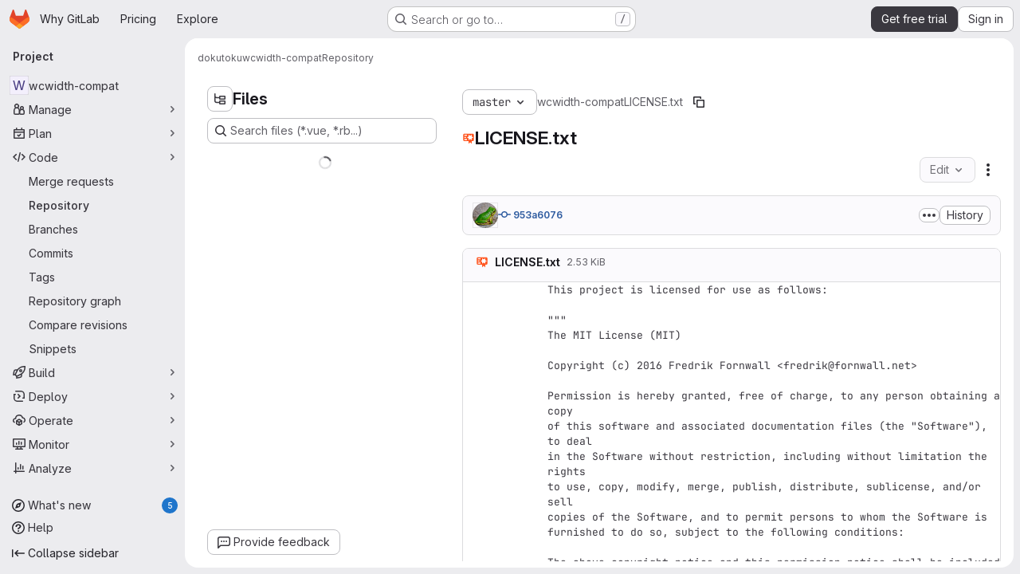

--- FILE ---
content_type: text/html; charset=utf-8
request_url: https://gitlab.com/dokutoku/wcwidth-compat/-/blob/master/LICENSE.txt
body_size: 8973
content:






<!DOCTYPE html>
<html class="gl-system ui-neutral with-top-bar with-header application-chrome page-with-panels with-gl-container-queries " lang="en">
<head prefix="og: http://ogp.me/ns#">
<meta charset="utf-8">
<meta content="IE=edge" http-equiv="X-UA-Compatible">
<meta content="width=device-width, initial-scale=1" name="viewport">
<title>LICENSE.txt · master · dokutoku / wcwidth-compat · GitLab</title>
<script nonce="cb/bK9z4wXaW+F7j7FCdgA==">
//<![CDATA[
window.gon={};gon.math_rendering_limits_enabled=true;gon.features={"allowIframesInMarkdown":false,"inlineBlame":false,"repositoryFileTreeBrowser":true,"blobEditRefactor":false,"repositoryLockInformation":false,"convertToGlCiFlowRegistry":true};gon.licensed_features={"remoteDevelopment":true};
//]]>
</script>

<script nonce="cb/bK9z4wXaW+F7j7FCdgA==">
//<![CDATA[
const root = document.documentElement;
if (window.matchMedia('(prefers-color-scheme: dark)').matches) {
  root.classList.add('gl-dark');
}

window.matchMedia('(prefers-color-scheme: dark)').addEventListener('change', (e) => {
  if (e.matches) {
    root.classList.add('gl-dark');
  } else {
    root.classList.remove('gl-dark');
  }
});

//]]>
</script>
<script nonce="cb/bK9z4wXaW+F7j7FCdgA==">
//<![CDATA[
var gl = window.gl || {};
gl.startup_calls = {"":{}};
gl.startup_graphql_calls = [{"query":"# @feature_category: source_code_management\nquery getBlobInfo(\n  $projectPath: ID!\n  $filePath: [String!]!\n  $ref: String!\n  $refType: RefType\n  $shouldFetchRawText: Boolean!\n) {\n  project(fullPath: $projectPath) {\n    __typename\n    id\n    repository {\n      __typename\n      empty\n      blobs(paths: $filePath, ref: $ref, refType: $refType) {\n        __typename\n        nodes {\n          __typename\n          id\n          webPath\n          name\n          size\n          rawSize\n          rawTextBlob @include(if: $shouldFetchRawText)\n          fileType\n          language\n          path\n          blamePath\n          editBlobPath\n          gitpodBlobUrl\n          ideEditPath\n          forkAndEditPath\n          ideForkAndEditPath\n          codeNavigationPath\n          projectBlobPathRoot\n          forkAndViewPath\n          environmentFormattedExternalUrl\n          environmentExternalUrlForRouteMap\n          canModifyBlob\n          canModifyBlobWithWebIde\n          canCurrentUserPushToBranch\n          archived\n          storedExternally\n          externalStorage\n          externalStorageUrl\n          rawPath\n          replacePath\n          pipelineEditorPath\n          simpleViewer {\n            fileType\n            tooLarge\n            type\n            renderError\n          }\n          richViewer {\n            fileType\n            tooLarge\n            type\n            renderError\n          }\n        }\n      }\n    }\n  }\n}\n","variables":{"projectPath":"dokutoku/wcwidth-compat","ref":"master","refType":null,"filePath":"LICENSE.txt","shouldFetchRawText":true}}];

if (gl.startup_calls && window.fetch) {
  Object.keys(gl.startup_calls).forEach(apiCall => {
   gl.startup_calls[apiCall] = {
      fetchCall: fetch(apiCall, {
        // Emulate XHR for Rails AJAX request checks
        headers: {
          'X-Requested-With': 'XMLHttpRequest'
        },
        // fetch won’t send cookies in older browsers, unless you set the credentials init option.
        // We set to `same-origin` which is default value in modern browsers.
        // See https://github.com/whatwg/fetch/pull/585 for more information.
        credentials: 'same-origin'
      })
    };
  });
}
if (gl.startup_graphql_calls && window.fetch) {
  const headers = {"X-CSRF-Token":"eILvYffQD459lLEAB56rO_QNNwej9sS4KMGPDigl441QmpEwUOE7BD-gVIZz3uVqpVnAPZOKWuM2TFR51URhDw","x-gitlab-feature-category":"source_code_management"};
  const url = `https://gitlab.com/api/graphql`

  const opts = {
    method: "POST",
    headers: {
      "Content-Type": "application/json",
      ...headers,
    }
  };

  gl.startup_graphql_calls = gl.startup_graphql_calls.map(call => ({
    ...call,
    fetchCall: fetch(url, {
      ...opts,
      credentials: 'same-origin',
      body: JSON.stringify(call)
    })
  }))
}


//]]>
</script>

<link rel="prefetch" href="/assets/webpack/monaco.2f50fc5f.chunk.js">

<meta content="light dark" name="color-scheme">
<link rel="stylesheet" href="/assets/application-5f4ee7f55c86dd1bd4ac8d56a51fc849572dc13a6673fddd33959d941c86115b.css" media="(prefers-color-scheme: light)" />
<link rel="stylesheet" href="/assets/application_dark-414df22f8d2aff89f08ed2c3f9fd243fdca4e06dee8107c7df6de4f473a8d095.css" media="(prefers-color-scheme: dark)" />
<link rel="stylesheet" href="/assets/page_bundles/tree-d65f05eeb1674c3d28569b91f8f313c5b3196fe935087476670dd762d29a42ab.css" /><link rel="stylesheet" href="/assets/page_bundles/projects-1e46068245452053a00290f44a0ebda348b43ba90e413a07b9d36767e72b79aa.css" /><link rel="stylesheet" href="/assets/page_bundles/commit_description-9e7efe20f0cef17d0606edabfad0418e9eb224aaeaa2dae32c817060fa60abcc.css" /><link rel="stylesheet" href="/assets/page_bundles/work_items-af321897c3b1ae7c1f6f0cb993681211b837df7ec8e5ff59e3795fd08ab83a13.css" /><link rel="stylesheet" href="/assets/page_bundles/notes_shared-8f7a9513332533cc4a53b3be3d16e69570e82bc87b3f8913578eaeb0dce57e21.css" />
<link rel="stylesheet" href="/assets/tailwind_cqs-1a07349c2789c2cc12586fbb2b9c316c030b6d68feffe32cf466e1913df1819e.css" />


<link rel="stylesheet" href="/assets/fonts-deb7ad1d55ca77c0172d8538d53442af63604ff490c74acc2859db295c125bdb.css" />
<link rel="stylesheet" href="/assets/highlight/themes/white-c47e38e4a3eafd97b389c0f8eec06dce295f311cdc1c9e55073ea9406b8fe5b0.css" media="(prefers-color-scheme: light)" />
<link rel="stylesheet" href="/assets/highlight/themes/dark-8796b0549a7cd8fd6d2646619fa5840db4505d7031a76d5441a3cee1d12390d2.css" media="(prefers-color-scheme: dark)" />

<script src="/assets/webpack/runtime.1ae26169.bundle.js" defer="defer" nonce="cb/bK9z4wXaW+F7j7FCdgA=="></script>
<script src="/assets/webpack/main.9723f280.chunk.js" defer="defer" nonce="cb/bK9z4wXaW+F7j7FCdgA=="></script>
<script src="/assets/webpack/tracker.85adcc5f.chunk.js" defer="defer" nonce="cb/bK9z4wXaW+F7j7FCdgA=="></script>
<script src="/assets/webpack/analytics.1f5b93d6.chunk.js" defer="defer" nonce="cb/bK9z4wXaW+F7j7FCdgA=="></script>
<script nonce="cb/bK9z4wXaW+F7j7FCdgA==">
//<![CDATA[
window.snowplowOptions = {"namespace":"gl","hostname":"snowplowprd.trx.gitlab.net","cookieDomain":".gitlab.com","appId":"gitlab","formTracking":true,"linkClickTracking":true};
gl = window.gl || {};
gl.snowplowStandardContext = {"schema":"iglu:com.gitlab/gitlab_standard/jsonschema/1-1-7","data":{"environment":"production","source":"gitlab-rails","correlation_id":"9bfd9f7117df51f9-ATL","extra":{},"user_id":null,"global_user_id":null,"user_type":null,"is_gitlab_team_member":null,"namespace_id":4854306,"ultimate_parent_namespace_id":4854306,"project_id":24936900,"feature_enabled_by_namespace_ids":null,"realm":"saas","deployment_type":".com","context_generated_at":"2026-01-18T11:06:25.076Z"}};
gl.snowplowPseudonymizedPageUrl = "https://gitlab.com/namespace4854306/project24936900/-/blob/:repository_path";
gl.maskedDefaultReferrerUrl = "https://gitlab.com/namespace/project/-/blob/id";
gl.ga4MeasurementId = 'G-ENFH3X7M5Y';
gl.duoEvents = ["ai_question_category","perform_completion_worker","process_gitlab_duo_question","agent_platform_session_created","agent_platform_session_dropped","agent_platform_session_finished","agent_platform_session_resumed","agent_platform_session_started","agent_platform_session_stopped","ai_response_time","ci_repository_xray_artifact_created","cleanup_stuck_agent_platform_session","click_disable_ai_catalog_item_button","click_enable_ai_catalog_item_button","click_purchase_seats_button_group_duo_pro_home_page","code_suggestion_accepted_in_ide","code_suggestion_rejected_in_ide","code_suggestion_shown_in_ide","code_suggestions_connection_details_rate_limit_exceeded","code_suggestions_direct_access_rate_limit_exceeded","code_suggestions_rate_limit_exceeded","create_ai_catalog_item","create_ai_catalog_item_consumer","create_ai_self_hosted_model","default_answer","delete_ai_catalog_item","delete_ai_catalog_item_consumer","delete_ai_self_hosted_model","detected_high_comment_temperature","detected_repeated_high_comment_temperature","dismiss_sast_vulnerability_false_positive_analysis","encounter_duo_code_review_error_during_review","error_answer","excluded_files_from_duo_code_review","execute_llm_method","find_no_issues_duo_code_review_after_review","find_nothing_to_review_duo_code_review_on_mr","finish_duo_workflow_execution","finish_mcp_tool_call","forced_high_temperature_commenting","i_quickactions_q","include_repository_xray_data_into_code_generation_prompt","mention_gitlabduo_in_mr_comment","post_comment_duo_code_review_on_diff","process_gitlab_duo_slash_command","react_thumbs_down_on_duo_code_review_comment","react_thumbs_up_on_duo_code_review_comment","reported_sast_vulnerability_false_positive_analysis","request_ask_help","request_duo_chat_response","request_review_duo_code_review_on_mr_by_author","request_review_duo_code_review_on_mr_by_non_author","requested_comment_temperature","retry_duo_workflow_execution","start_duo_workflow_execution","start_mcp_tool_call","submit_gitlab_duo_question","tokens_per_embedding","tokens_per_user_request_prompt","tokens_per_user_request_response","trigger_ai_catalog_item","trigger_sast_vulnerability_fp_detection_workflow","troubleshoot_job","update_ai_catalog_item","update_ai_catalog_item_consumer","update_ai_self_hosted_model","update_model_selection_feature","update_self_hosted_ai_feature_to_vendored_model","view_ai_catalog_item","view_ai_catalog_item_index","view_ai_catalog_project_managed"];
gl.onlySendDuoEvents = false;


//]]>
</script>
<link rel="preload" href="/assets/application-5f4ee7f55c86dd1bd4ac8d56a51fc849572dc13a6673fddd33959d941c86115b.css" as="style" type="text/css" nonce="azs/UCLdOQT9kWr+7PXUzw==">
<link rel="preload" href="/assets/highlight/themes/white-c47e38e4a3eafd97b389c0f8eec06dce295f311cdc1c9e55073ea9406b8fe5b0.css" as="style" type="text/css" nonce="azs/UCLdOQT9kWr+7PXUzw==">
<link crossorigin="" href="https://snowplowprd.trx.gitlab.net" rel="preconnect">
<link as="font" crossorigin="" href="/assets/gitlab-sans/GitLabSans-9892dc17af892e03de41625c0ee325117a3b8ee4ba6005f3a3eac68510030aed.woff2" rel="preload">
<link as="font" crossorigin="" href="/assets/gitlab-sans/GitLabSans-Italic-f96f17332d67b21ada2dfba5f0c0e1d5801eab99330472057bf18edd93d4ccf7.woff2" rel="preload">
<link as="font" crossorigin="" href="/assets/gitlab-mono/GitLabMono-29c2152dac8739499dd0fe5cd37a486ebcc7d4798c9b6d3aeab65b3172375b05.woff2" rel="preload">
<link as="font" crossorigin="" href="/assets/gitlab-mono/GitLabMono-Italic-af36701a2188df32a9dcea12e0424c380019698d4f76da9ad8ea2fd59432cf83.woff2" rel="preload">
<link rel="preload" href="/assets/fonts-deb7ad1d55ca77c0172d8538d53442af63604ff490c74acc2859db295c125bdb.css" as="style" type="text/css" nonce="azs/UCLdOQT9kWr+7PXUzw==">



<script src="/assets/webpack/sentry.0e34f3b4.chunk.js" defer="defer" nonce="cb/bK9z4wXaW+F7j7FCdgA=="></script>

<script src="/assets/webpack/commons-pages.search.show-super_sidebar.38f249e1.chunk.js" defer="defer" nonce="cb/bK9z4wXaW+F7j7FCdgA=="></script>
<script src="/assets/webpack/super_sidebar.07dc690e.chunk.js" defer="defer" nonce="cb/bK9z4wXaW+F7j7FCdgA=="></script>
<script src="/assets/webpack/commons-pages.groups-pages.groups.achievements-pages.groups.activity-pages.groups.analytics.ci_cd_an-8a40a427.9967ce8c.chunk.js" defer="defer" nonce="cb/bK9z4wXaW+F7j7FCdgA=="></script>
<script src="/assets/webpack/commons-pages.projects-pages.projects.activity-pages.projects.alert_management.details-pages.project-93b287cd.4f9ded23.chunk.js" defer="defer" nonce="cb/bK9z4wXaW+F7j7FCdgA=="></script>
<script src="/assets/webpack/commons-pages.groups.epics.index-pages.groups.epics.new-pages.groups.epics.show-pages.groups.issues--02865ef3.33e364be.chunk.js" defer="defer" nonce="cb/bK9z4wXaW+F7j7FCdgA=="></script>
<script src="/assets/webpack/commons-pages.admin.application_settings.service_accounts-pages.admin.impersonation_tokens-pages.gro-b1fa2591.89493dda.chunk.js" defer="defer" nonce="cb/bK9z4wXaW+F7j7FCdgA=="></script>
<script src="/assets/webpack/467359d4.8ad0411d.chunk.js" defer="defer" nonce="cb/bK9z4wXaW+F7j7FCdgA=="></script>
<script src="/assets/webpack/commons-pages.projects.blob.edit-pages.projects.blob.new-pages.projects.blob.show-pages.projects.get-487ddc08.482be952.chunk.js" defer="defer" nonce="cb/bK9z4wXaW+F7j7FCdgA=="></script>
<script src="/assets/webpack/ea7ea8c3.58ef5d7f.chunk.js" defer="defer" nonce="cb/bK9z4wXaW+F7j7FCdgA=="></script>
<script src="/assets/webpack/commons-pages.projects.blob.show-pages.projects.show-pages.projects.snippets.show-pages.projects.tre-c684fcf6.ae3492ea.chunk.js" defer="defer" nonce="cb/bK9z4wXaW+F7j7FCdgA=="></script>
<script src="/assets/webpack/499d8988.5c5e59a1.chunk.js" defer="defer" nonce="cb/bK9z4wXaW+F7j7FCdgA=="></script>
<script src="/assets/webpack/commons-pages.projects.blob.show-pages.projects.get_started.show-pages.projects.show-pages.projects.tree.show.9f4ed474.chunk.js" defer="defer" nonce="cb/bK9z4wXaW+F7j7FCdgA=="></script>
<script src="/assets/webpack/commons-pages.projects.blob.show-pages.projects.commits.show-pages.projects.show-pages.projects.tree.show.1054e8f0.chunk.js" defer="defer" nonce="cb/bK9z4wXaW+F7j7FCdgA=="></script>
<script src="/assets/webpack/commons-pages.projects.blame.show-pages.projects.blob.show-pages.projects.show-pages.projects.tree.show.8f02f3bd.chunk.js" defer="defer" nonce="cb/bK9z4wXaW+F7j7FCdgA=="></script>
<script src="/assets/webpack/commons-pages.projects.blob.show-pages.projects.show-pages.projects.tree.show.9fb26b8c.chunk.js" defer="defer" nonce="cb/bK9z4wXaW+F7j7FCdgA=="></script>
<script src="/assets/webpack/commons-pages.projects.blob.show-pages.projects.tree.show-treeList.cbb4bf1f.chunk.js" defer="defer" nonce="cb/bK9z4wXaW+F7j7FCdgA=="></script>
<script src="/assets/webpack/pages.projects.blob.show.444810d8.chunk.js" defer="defer" nonce="cb/bK9z4wXaW+F7j7FCdgA=="></script>

<meta content="object" property="og:type">
<meta content="GitLab" property="og:site_name">
<meta content="LICENSE.txt · master · dokutoku / wcwidth-compat · GitLab" property="og:title">
<meta content="wcwidth written in pure D." property="og:description">
<meta content="https://gitlab.com/assets/twitter_card-570ddb06edf56a2312253c5872489847a0f385112ddbcd71ccfa1570febab5d2.jpg" property="og:image">
<meta content="64" property="og:image:width">
<meta content="64" property="og:image:height">
<meta content="https://gitlab.com/dokutoku/wcwidth-compat/-/blob/master/LICENSE.txt" property="og:url">
<meta content="summary" property="twitter:card">
<meta content="LICENSE.txt · master · dokutoku / wcwidth-compat · GitLab" property="twitter:title">
<meta content="wcwidth written in pure D." property="twitter:description">
<meta content="https://gitlab.com/assets/twitter_card-570ddb06edf56a2312253c5872489847a0f385112ddbcd71ccfa1570febab5d2.jpg" property="twitter:image">

<meta name="csrf-param" content="authenticity_token" />
<meta name="csrf-token" content="INrHsyPr2bpbxK0Ei9JOZvnQB4vCBR5vRYNFajHWzvUIwrnihNrtMBnwSIL_kgA3qITwsfJ5gDRbDp4dzLdMdw" />
<meta name="csp-nonce" content="cb/bK9z4wXaW+F7j7FCdgA==" />
<meta name="action-cable-url" content="/-/cable" />
<link href="/-/manifest.json" rel="manifest">
<link rel="icon" type="image/png" href="/assets/favicon-72a2cad5025aa931d6ea56c3201d1f18e68a8cd39788c7c80d5b2b82aa5143ef.png" id="favicon" data-original-href="/assets/favicon-72a2cad5025aa931d6ea56c3201d1f18e68a8cd39788c7c80d5b2b82aa5143ef.png" />
<link rel="apple-touch-icon" type="image/x-icon" href="/assets/apple-touch-icon-b049d4bc0dd9626f31db825d61880737befc7835982586d015bded10b4435460.png" />
<link href="/search/opensearch.xml" rel="search" title="Search GitLab" type="application/opensearchdescription+xml">




<meta content="wcwidth written in pure D." name="description">
<meta content="#F1F0F6" media="(prefers-color-scheme: light)" name="theme-color">
<meta content="#232128" media="(prefers-color-scheme: dark)" name="theme-color">
</head>

<body class="tab-width-8 gl-browser-chrome gl-platform-mac" data-namespace-id="4854306" data-page="projects:blob:show" data-page-type-id="master/LICENSE.txt" data-project="wcwidth-compat" data-project-full-path="dokutoku/wcwidth-compat" data-project-id="24936900" data-project-studio-enabled="true">
<div id="js-tooltips-container"></div>

<script nonce="cb/bK9z4wXaW+F7j7FCdgA==">
//<![CDATA[
gl = window.gl || {};
gl.client = {"isChrome":true,"isMac":true};


//]]>
</script>


<header class="super-topbar js-super-topbar"></header>
<div class="layout-page js-page-layout page-with-super-sidebar">
<script nonce="cb/bK9z4wXaW+F7j7FCdgA==">
//<![CDATA[
const outer = document.createElement('div');
outer.style.visibility = 'hidden';
outer.style.overflow = 'scroll';
document.body.appendChild(outer);
const inner = document.createElement('div');
outer.appendChild(inner);
const scrollbarWidth = outer.offsetWidth - inner.offsetWidth;
outer.parentNode.removeChild(outer);
document.documentElement.style.setProperty('--scrollbar-width', `${scrollbarWidth}px`);

//]]>
</script><aside class="js-super-sidebar super-sidebar super-sidebar-loading" data-command-palette="{&quot;project_files_url&quot;:&quot;/dokutoku/wcwidth-compat/-/files/master?format=json&quot;,&quot;project_blob_url&quot;:&quot;/dokutoku/wcwidth-compat/-/blob/master&quot;}" data-force-desktop-expanded-sidebar="" data-is-saas="true" data-root-path="/" data-sidebar="{&quot;whats_new_most_recent_release_items_count&quot;:5,&quot;whats_new_version_digest&quot;:&quot;fd2b615fa7462cb1b8351f636e94ab7916b860dbaeface508b3ddee9dea42f55&quot;,&quot;whats_new_read_articles&quot;:[],&quot;whats_new_mark_as_read_path&quot;:&quot;/-/whats_new/mark_as_read&quot;,&quot;is_logged_in&quot;:false,&quot;compare_plans_url&quot;:&quot;https://about.gitlab.com/pricing&quot;,&quot;context_switcher_links&quot;:[{&quot;title&quot;:&quot;Explore&quot;,&quot;link&quot;:&quot;/explore&quot;,&quot;icon&quot;:&quot;compass&quot;}],&quot;current_menu_items&quot;:[{&quot;id&quot;:&quot;project_overview&quot;,&quot;title&quot;:&quot;wcwidth-compat&quot;,&quot;entity_id&quot;:24936900,&quot;link&quot;:&quot;/dokutoku/wcwidth-compat&quot;,&quot;link_classes&quot;:&quot;shortcuts-project&quot;,&quot;is_active&quot;:false},{&quot;id&quot;:&quot;manage_menu&quot;,&quot;title&quot;:&quot;Manage&quot;,&quot;icon&quot;:&quot;users&quot;,&quot;avatar_shape&quot;:&quot;rect&quot;,&quot;link&quot;:&quot;/dokutoku/wcwidth-compat/activity&quot;,&quot;is_active&quot;:false,&quot;items&quot;:[{&quot;id&quot;:&quot;activity&quot;,&quot;title&quot;:&quot;Activity&quot;,&quot;link&quot;:&quot;/dokutoku/wcwidth-compat/activity&quot;,&quot;link_classes&quot;:&quot;shortcuts-project-activity&quot;,&quot;is_active&quot;:false},{&quot;id&quot;:&quot;members&quot;,&quot;title&quot;:&quot;Members&quot;,&quot;link&quot;:&quot;/dokutoku/wcwidth-compat/-/project_members&quot;,&quot;is_active&quot;:false},{&quot;id&quot;:&quot;labels&quot;,&quot;title&quot;:&quot;Labels&quot;,&quot;link&quot;:&quot;/dokutoku/wcwidth-compat/-/labels&quot;,&quot;is_active&quot;:false}],&quot;separated&quot;:false},{&quot;id&quot;:&quot;plan_menu&quot;,&quot;title&quot;:&quot;Plan&quot;,&quot;icon&quot;:&quot;planning&quot;,&quot;avatar_shape&quot;:&quot;rect&quot;,&quot;link&quot;:&quot;/dokutoku/wcwidth-compat/-/issues&quot;,&quot;is_active&quot;:false,&quot;items&quot;:[{&quot;id&quot;:&quot;project_issue_list&quot;,&quot;title&quot;:&quot;Issues&quot;,&quot;link&quot;:&quot;/dokutoku/wcwidth-compat/-/issues&quot;,&quot;link_classes&quot;:&quot;shortcuts-issues has-sub-items&quot;,&quot;pill_count_field&quot;:&quot;openIssuesCount&quot;,&quot;pill_count_dynamic&quot;:false,&quot;is_active&quot;:false},{&quot;id&quot;:&quot;boards&quot;,&quot;title&quot;:&quot;Issue boards&quot;,&quot;link&quot;:&quot;/dokutoku/wcwidth-compat/-/boards&quot;,&quot;link_classes&quot;:&quot;shortcuts-issue-boards&quot;,&quot;is_active&quot;:false},{&quot;id&quot;:&quot;milestones&quot;,&quot;title&quot;:&quot;Milestones&quot;,&quot;link&quot;:&quot;/dokutoku/wcwidth-compat/-/milestones&quot;,&quot;is_active&quot;:false}],&quot;separated&quot;:false},{&quot;id&quot;:&quot;code_menu&quot;,&quot;title&quot;:&quot;Code&quot;,&quot;icon&quot;:&quot;code&quot;,&quot;avatar_shape&quot;:&quot;rect&quot;,&quot;link&quot;:&quot;/dokutoku/wcwidth-compat/-/merge_requests&quot;,&quot;is_active&quot;:true,&quot;items&quot;:[{&quot;id&quot;:&quot;project_merge_request_list&quot;,&quot;title&quot;:&quot;Merge requests&quot;,&quot;link&quot;:&quot;/dokutoku/wcwidth-compat/-/merge_requests&quot;,&quot;link_classes&quot;:&quot;shortcuts-merge_requests&quot;,&quot;pill_count_field&quot;:&quot;openMergeRequestsCount&quot;,&quot;pill_count_dynamic&quot;:false,&quot;is_active&quot;:false},{&quot;id&quot;:&quot;files&quot;,&quot;title&quot;:&quot;Repository&quot;,&quot;link&quot;:&quot;/dokutoku/wcwidth-compat/-/tree/master&quot;,&quot;link_classes&quot;:&quot;shortcuts-tree&quot;,&quot;is_active&quot;:true},{&quot;id&quot;:&quot;branches&quot;,&quot;title&quot;:&quot;Branches&quot;,&quot;link&quot;:&quot;/dokutoku/wcwidth-compat/-/branches&quot;,&quot;is_active&quot;:false},{&quot;id&quot;:&quot;commits&quot;,&quot;title&quot;:&quot;Commits&quot;,&quot;link&quot;:&quot;/dokutoku/wcwidth-compat/-/commits/master?ref_type=heads&quot;,&quot;link_classes&quot;:&quot;shortcuts-commits&quot;,&quot;is_active&quot;:false},{&quot;id&quot;:&quot;tags&quot;,&quot;title&quot;:&quot;Tags&quot;,&quot;link&quot;:&quot;/dokutoku/wcwidth-compat/-/tags&quot;,&quot;is_active&quot;:false},{&quot;id&quot;:&quot;graphs&quot;,&quot;title&quot;:&quot;Repository graph&quot;,&quot;link&quot;:&quot;/dokutoku/wcwidth-compat/-/network/master?ref_type=heads&quot;,&quot;link_classes&quot;:&quot;shortcuts-network&quot;,&quot;is_active&quot;:false},{&quot;id&quot;:&quot;compare&quot;,&quot;title&quot;:&quot;Compare revisions&quot;,&quot;link&quot;:&quot;/dokutoku/wcwidth-compat/-/compare?from=master\u0026to=master&quot;,&quot;is_active&quot;:false},{&quot;id&quot;:&quot;project_snippets&quot;,&quot;title&quot;:&quot;Snippets&quot;,&quot;link&quot;:&quot;/dokutoku/wcwidth-compat/-/snippets&quot;,&quot;link_classes&quot;:&quot;shortcuts-snippets&quot;,&quot;is_active&quot;:false}],&quot;separated&quot;:false},{&quot;id&quot;:&quot;build_menu&quot;,&quot;title&quot;:&quot;Build&quot;,&quot;icon&quot;:&quot;rocket&quot;,&quot;avatar_shape&quot;:&quot;rect&quot;,&quot;link&quot;:&quot;/dokutoku/wcwidth-compat/-/pipelines&quot;,&quot;is_active&quot;:false,&quot;items&quot;:[{&quot;id&quot;:&quot;pipelines&quot;,&quot;title&quot;:&quot;Pipelines&quot;,&quot;link&quot;:&quot;/dokutoku/wcwidth-compat/-/pipelines&quot;,&quot;link_classes&quot;:&quot;shortcuts-pipelines&quot;,&quot;is_active&quot;:false},{&quot;id&quot;:&quot;jobs&quot;,&quot;title&quot;:&quot;Jobs&quot;,&quot;link&quot;:&quot;/dokutoku/wcwidth-compat/-/jobs&quot;,&quot;link_classes&quot;:&quot;shortcuts-builds&quot;,&quot;is_active&quot;:false},{&quot;id&quot;:&quot;pipeline_schedules&quot;,&quot;title&quot;:&quot;Pipeline schedules&quot;,&quot;link&quot;:&quot;/dokutoku/wcwidth-compat/-/pipeline_schedules&quot;,&quot;link_classes&quot;:&quot;shortcuts-builds&quot;,&quot;is_active&quot;:false},{&quot;id&quot;:&quot;artifacts&quot;,&quot;title&quot;:&quot;Artifacts&quot;,&quot;link&quot;:&quot;/dokutoku/wcwidth-compat/-/artifacts&quot;,&quot;link_classes&quot;:&quot;shortcuts-builds&quot;,&quot;is_active&quot;:false}],&quot;separated&quot;:false},{&quot;id&quot;:&quot;deploy_menu&quot;,&quot;title&quot;:&quot;Deploy&quot;,&quot;icon&quot;:&quot;deployments&quot;,&quot;avatar_shape&quot;:&quot;rect&quot;,&quot;link&quot;:&quot;/dokutoku/wcwidth-compat/-/releases&quot;,&quot;is_active&quot;:false,&quot;items&quot;:[{&quot;id&quot;:&quot;releases&quot;,&quot;title&quot;:&quot;Releases&quot;,&quot;link&quot;:&quot;/dokutoku/wcwidth-compat/-/releases&quot;,&quot;link_classes&quot;:&quot;shortcuts-deployments-releases&quot;,&quot;is_active&quot;:false},{&quot;id&quot;:&quot;packages_registry&quot;,&quot;title&quot;:&quot;Package registry&quot;,&quot;link&quot;:&quot;/dokutoku/wcwidth-compat/-/packages&quot;,&quot;link_classes&quot;:&quot;shortcuts-container-registry&quot;,&quot;is_active&quot;:false},{&quot;id&quot;:&quot;container_registry&quot;,&quot;title&quot;:&quot;Container registry&quot;,&quot;link&quot;:&quot;/dokutoku/wcwidth-compat/container_registry&quot;,&quot;is_active&quot;:false},{&quot;id&quot;:&quot;model_registry&quot;,&quot;title&quot;:&quot;Model registry&quot;,&quot;link&quot;:&quot;/dokutoku/wcwidth-compat/-/ml/models&quot;,&quot;is_active&quot;:false}],&quot;separated&quot;:false},{&quot;id&quot;:&quot;operations_menu&quot;,&quot;title&quot;:&quot;Operate&quot;,&quot;icon&quot;:&quot;cloud-pod&quot;,&quot;avatar_shape&quot;:&quot;rect&quot;,&quot;link&quot;:&quot;/dokutoku/wcwidth-compat/-/environments&quot;,&quot;is_active&quot;:false,&quot;items&quot;:[{&quot;id&quot;:&quot;environments&quot;,&quot;title&quot;:&quot;Environments&quot;,&quot;link&quot;:&quot;/dokutoku/wcwidth-compat/-/environments&quot;,&quot;link_classes&quot;:&quot;shortcuts-environments&quot;,&quot;is_active&quot;:false},{&quot;id&quot;:&quot;infrastructure_registry&quot;,&quot;title&quot;:&quot;Terraform modules&quot;,&quot;link&quot;:&quot;/dokutoku/wcwidth-compat/-/terraform_module_registry&quot;,&quot;is_active&quot;:false}],&quot;separated&quot;:false},{&quot;id&quot;:&quot;monitor_menu&quot;,&quot;title&quot;:&quot;Monitor&quot;,&quot;icon&quot;:&quot;monitor&quot;,&quot;avatar_shape&quot;:&quot;rect&quot;,&quot;link&quot;:&quot;/dokutoku/wcwidth-compat/-/incidents&quot;,&quot;is_active&quot;:false,&quot;items&quot;:[{&quot;id&quot;:&quot;incidents&quot;,&quot;title&quot;:&quot;Incidents&quot;,&quot;link&quot;:&quot;/dokutoku/wcwidth-compat/-/incidents&quot;,&quot;is_active&quot;:false},{&quot;id&quot;:&quot;service_desk&quot;,&quot;title&quot;:&quot;Service Desk&quot;,&quot;link&quot;:&quot;/dokutoku/wcwidth-compat/-/issues/service_desk&quot;,&quot;is_active&quot;:false}],&quot;separated&quot;:false},{&quot;id&quot;:&quot;analyze_menu&quot;,&quot;title&quot;:&quot;Analyze&quot;,&quot;icon&quot;:&quot;chart&quot;,&quot;avatar_shape&quot;:&quot;rect&quot;,&quot;link&quot;:&quot;/dokutoku/wcwidth-compat/-/value_stream_analytics&quot;,&quot;is_active&quot;:false,&quot;items&quot;:[{&quot;id&quot;:&quot;cycle_analytics&quot;,&quot;title&quot;:&quot;Value stream analytics&quot;,&quot;link&quot;:&quot;/dokutoku/wcwidth-compat/-/value_stream_analytics&quot;,&quot;link_classes&quot;:&quot;shortcuts-project-cycle-analytics&quot;,&quot;is_active&quot;:false},{&quot;id&quot;:&quot;contributors&quot;,&quot;title&quot;:&quot;Contributor analytics&quot;,&quot;link&quot;:&quot;/dokutoku/wcwidth-compat/-/graphs/master?ref_type=heads&quot;,&quot;is_active&quot;:false},{&quot;id&quot;:&quot;ci_cd_analytics&quot;,&quot;title&quot;:&quot;CI/CD analytics&quot;,&quot;link&quot;:&quot;/dokutoku/wcwidth-compat/-/pipelines/charts&quot;,&quot;is_active&quot;:false},{&quot;id&quot;:&quot;repository_analytics&quot;,&quot;title&quot;:&quot;Repository analytics&quot;,&quot;link&quot;:&quot;/dokutoku/wcwidth-compat/-/graphs/master/charts&quot;,&quot;link_classes&quot;:&quot;shortcuts-repository-charts&quot;,&quot;is_active&quot;:false},{&quot;id&quot;:&quot;model_experiments&quot;,&quot;title&quot;:&quot;Model experiments&quot;,&quot;link&quot;:&quot;/dokutoku/wcwidth-compat/-/ml/experiments&quot;,&quot;is_active&quot;:false}],&quot;separated&quot;:false}],&quot;current_context_header&quot;:&quot;Project&quot;,&quot;university_path&quot;:&quot;https://university.gitlab.com&quot;,&quot;support_path&quot;:&quot;https://about.gitlab.com/get-help/&quot;,&quot;docs_path&quot;:&quot;/help/docs&quot;,&quot;display_whats_new&quot;:true,&quot;show_version_check&quot;:null,&quot;search&quot;:{&quot;search_path&quot;:&quot;/search&quot;,&quot;issues_path&quot;:&quot;/dashboard/issues&quot;,&quot;mr_path&quot;:&quot;/dashboard/merge_requests&quot;,&quot;autocomplete_path&quot;:&quot;/search/autocomplete&quot;,&quot;settings_path&quot;:&quot;/search/settings&quot;,&quot;search_context&quot;:{&quot;project&quot;:{&quot;id&quot;:24936900,&quot;name&quot;:&quot;wcwidth-compat&quot;},&quot;project_metadata&quot;:{&quot;mr_path&quot;:&quot;/dokutoku/wcwidth-compat/-/merge_requests&quot;,&quot;issues_path&quot;:&quot;/dokutoku/wcwidth-compat/-/issues&quot;},&quot;code_search&quot;:true,&quot;ref&quot;:&quot;master&quot;,&quot;scope&quot;:null,&quot;for_snippets&quot;:null}},&quot;panel_type&quot;:&quot;project&quot;,&quot;shortcut_links&quot;:[{&quot;title&quot;:&quot;Snippets&quot;,&quot;href&quot;:&quot;/explore/snippets&quot;,&quot;css_class&quot;:&quot;dashboard-shortcuts-snippets&quot;},{&quot;title&quot;:&quot;Groups&quot;,&quot;href&quot;:&quot;/explore/groups&quot;,&quot;css_class&quot;:&quot;dashboard-shortcuts-groups&quot;},{&quot;title&quot;:&quot;Projects&quot;,&quot;href&quot;:&quot;/explore/projects/starred&quot;,&quot;css_class&quot;:&quot;dashboard-shortcuts-projects&quot;}],&quot;terms&quot;:&quot;/-/users/terms&quot;,&quot;sign_in_visible&quot;:&quot;true&quot;,&quot;allow_signup&quot;:&quot;true&quot;,&quot;new_user_registration_path&quot;:&quot;/users/sign_up&quot;,&quot;sign_in_path&quot;:&quot;/users/sign_in?redirect_to_referer=yes&quot;}"></aside>


<div class="panels-container gl-flex gl-gap-3">
<div class="content-panels gl-flex-1 gl-w-full gl-flex gl-gap-3 gl-relative js-content-panels gl-@container/content-panels">
<div class="js-static-panel static-panel content-wrapper gl-relative paneled-view gl-flex-1 gl-overflow-y-auto gl-bg-default" id="static-panel-portal">
<div class="panel-header">
<div class="broadcast-wrapper">



</div>
<div class="top-bar-fixed container-fluid gl-rounded-t-lg gl-sticky gl-top-0 gl-left-0 gl-mx-0 gl-w-full" data-testid="top-bar">
<div class="top-bar-container gl-flex gl-items-center gl-gap-2">
<div class="gl-grow gl-basis-0 gl-flex gl-items-center gl-justify-start gl-gap-3">
<script type="application/ld+json">
{"@context":"https://schema.org","@type":"BreadcrumbList","itemListElement":[{"@type":"ListItem","position":1,"name":"dokutoku","item":"https://gitlab.com/dokutoku"},{"@type":"ListItem","position":2,"name":"wcwidth-compat","item":"https://gitlab.com/dokutoku/wcwidth-compat"},{"@type":"ListItem","position":3,"name":"Repository","item":"https://gitlab.com/dokutoku/wcwidth-compat/-/blob/master/LICENSE.txt"}]}


</script>
<div data-testid="breadcrumb-links" id="js-vue-page-breadcrumbs-wrapper">
<div data-breadcrumbs-json="[{&quot;text&quot;:&quot;dokutoku&quot;,&quot;href&quot;:&quot;/dokutoku&quot;,&quot;avatarPath&quot;:null},{&quot;text&quot;:&quot;wcwidth-compat&quot;,&quot;href&quot;:&quot;/dokutoku/wcwidth-compat&quot;,&quot;avatarPath&quot;:null},{&quot;text&quot;:&quot;Repository&quot;,&quot;href&quot;:&quot;/dokutoku/wcwidth-compat/-/blob/master/LICENSE.txt&quot;,&quot;avatarPath&quot;:null}]" id="js-vue-page-breadcrumbs"></div>
<div id="js-injected-page-breadcrumbs"></div>
<div id="js-page-breadcrumbs-extra"></div>
</div>


<div id="js-work-item-feedback"></div>

</div>

</div>
</div>

</div>
<div class="panel-content">
<div class="panel-content-inner js-static-panel-inner">
<div class="alert-wrapper alert-wrapper-top-space gl-flex gl-flex-col gl-gap-3 container-fluid">



























</div>

<div class="container-fluid project-highlight-puc">
<main class="content gl-@container/panel gl-pb-3" id="content-body" itemscope itemtype="http://schema.org/SoftwareSourceCode">
<div id="js-drawer-container"></div>
<div class="flash-container flash-container-page sticky" data-testid="flash-container">
<div id="js-global-alerts"></div>
</div>








<div class="js-signature-container" data-signatures-path="/dokutoku/wcwidth-compat/-/commits/953a607647ea65aea77b866f8be2949958c991d1/signatures?limit=1"></div>

<div class="gl-flex navigation-root">
<div id="js-file-browser"></div>
<div class="tree-holder gl-pt-5 gl-pl-4 gl-w-full gl-min-w-0" id="tree-holder">
<div data-blob-path="LICENSE.txt" data-breadcrumbs-can-collaborate="false" data-breadcrumbs-can-edit-tree="false" data-breadcrumbs-can-push-code="false" data-breadcrumbs-can-push-to-branch="false" data-breadcrumbs-new-blob-path="/dokutoku/wcwidth-compat/-/new/master" data-breadcrumbs-new-branch-path="/dokutoku/wcwidth-compat/-/branches/new" data-breadcrumbs-new-dir-path="/dokutoku/wcwidth-compat/-/create_dir/master" data-breadcrumbs-new-tag-path="/dokutoku/wcwidth-compat/-/tags/new" data-breadcrumbs-upload-path="/dokutoku/wcwidth-compat/-/create/master" data-download-links="[{&quot;text&quot;:&quot;zip&quot;,&quot;path&quot;:&quot;/dokutoku/wcwidth-compat/-/archive/master/wcwidth-compat-master.zip&quot;},{&quot;text&quot;:&quot;tar.gz&quot;,&quot;path&quot;:&quot;/dokutoku/wcwidth-compat/-/archive/master/wcwidth-compat-master.tar.gz&quot;},{&quot;text&quot;:&quot;tar.bz2&quot;,&quot;path&quot;:&quot;/dokutoku/wcwidth-compat/-/archive/master/wcwidth-compat-master.tar.bz2&quot;},{&quot;text&quot;:&quot;tar&quot;,&quot;path&quot;:&quot;/dokutoku/wcwidth-compat/-/archive/master/wcwidth-compat-master.tar&quot;}]" data-escaped-ref="master" data-history-link="/dokutoku/wcwidth-compat/-/commits/master" data-http-url="https://gitlab.com/dokutoku/wcwidth-compat.git" data-new-workspace-path="/-/remote_development/workspaces/new" data-organization-id="1" data-project-id="24936900" data-project-path="dokutoku/wcwidth-compat" data-project-root-path="/dokutoku/wcwidth-compat" data-project-short-path="wcwidth-compat" data-ref="master" data-ref-type="" data-root-ref="master" data-ssh-url="git@gitlab.com:dokutoku/wcwidth-compat.git" data-web-ide-button-default-branch="master" data-web-ide-button-options="{&quot;project_path&quot;:&quot;dokutoku/wcwidth-compat&quot;,&quot;ref&quot;:&quot;master&quot;,&quot;is_fork&quot;:false,&quot;needs_to_fork&quot;:true,&quot;gitpod_enabled&quot;:false,&quot;is_blob&quot;:true,&quot;show_edit_button&quot;:false,&quot;show_web_ide_button&quot;:false,&quot;show_gitpod_button&quot;:false,&quot;show_pipeline_editor_button&quot;:false,&quot;web_ide_url&quot;:&quot;/-/ide/project/dokutoku/wcwidth-compat/edit/master/-/LICENSE.txt&quot;,&quot;edit_url&quot;:&quot;/dokutoku/wcwidth-compat/-/edit/master/LICENSE.txt&quot;,&quot;pipeline_editor_url&quot;:&quot;/dokutoku/wcwidth-compat/-/ci/editor?branch_name=master&quot;,&quot;gitpod_url&quot;:&quot;https://gitpod.io/#https://gitlab.com/dokutoku/wcwidth-compat/-/tree/master/LICENSE.txt&quot;,&quot;user_preferences_gitpod_path&quot;:&quot;/-/profile/preferences#user_gitpod_enabled&quot;,&quot;user_profile_enable_gitpod_path&quot;:&quot;/-/user_settings/profile?user%5Bgitpod_enabled%5D=true&quot;,&quot;project_id&quot;:24936900,&quot;new_workspace_path&quot;:&quot;/-/remote_development/workspaces/new&quot;,&quot;organization_id&quot;:1,&quot;fork_path&quot;:&quot;/dokutoku/wcwidth-compat/-/forks/new&quot;,&quot;fork_modal_id&quot;:null}" data-xcode-url="" id="js-repository-blob-header-app"></div>
<div class="info-well">
<div data-history-link="/dokutoku/wcwidth-compat/-/commits/master" id="js-last-commit"></div>
<div class="gl-hidden @sm/panel:gl-block">
<div class="well-segment blob-auxiliary-viewer">
<div class="blob-viewer" data-path="LICENSE.txt" data-type="auxiliary">
<svg class="s16" data-testid="scale-icon"><use href="/assets/icons-dafe78f1f5f3f39844d40e6211b4b6b2b89533b96324c26e6ca12cfd6cf1b0ca.svg#scale"></use></svg>
This project is licensed under the <strong>MIT License</strong>.
<a target="_blank" rel="noopener noreferrer" href="https://opensource.org/licenses/MIT">Learn more</a>

</div>

</div>

</div>
</div>
<div class="blob-content-holder js-per-page" data-blame-per-page="1000" id="blob-content-holder">
<div data-blob-path="LICENSE.txt" data-can-download-code="true" data-escaped-ref="master" data-explain-code-available="false" data-full-name="dokutoku / wcwidth-compat" data-has-revs-file="false" data-new-workspace-path="/-/remote_development/workspaces/new" data-organization-id="1" data-original-branch="master" data-project-path="dokutoku/wcwidth-compat" data-ref-type="" data-resource-id="gid://gitlab/Project/24936900" data-user-id="" id="js-view-blob-app">
<div class="gl-spinner-container" role="status"><span aria-hidden class="gl-spinner gl-spinner-md gl-spinner-dark !gl-align-text-bottom"></span><span class="gl-sr-only !gl-absolute">Loading</span>
</div>
</div>
</div>

</div>
</div>
<script nonce="cb/bK9z4wXaW+F7j7FCdgA==">
//<![CDATA[
  window.gl = window.gl || {};
  window.gl.webIDEPath = '/-/ide/project/dokutoku/wcwidth-compat/edit/master/-/LICENSE.txt'


//]]>
</script>
<div data-ambiguous="false" data-ref="master" id="js-ambiguous-ref-modal"></div>

</main>
</div>

</div>

</div>
</div>
<div class="js-dynamic-panel paneled-view contextual-panel gl-@container/panel !gl-absolute gl-shadow-lg @xl/content-panels:gl-w-1/2 @xl/content-panels:gl-shadow-none @xl/content-panels:!gl-relative" id="contextual-panel-portal"></div>
</div>
</div>

</div>


<script nonce="cb/bK9z4wXaW+F7j7FCdgA==">
//<![CDATA[
if ('loading' in HTMLImageElement.prototype) {
  document.querySelectorAll('img.lazy').forEach(img => {
    img.loading = 'lazy';
    let imgUrl = img.dataset.src;
    // Only adding width + height for avatars for now
    if (imgUrl.indexOf('/avatar/') > -1 && imgUrl.indexOf('?') === -1) {
      const targetWidth = img.getAttribute('width') || img.width;
      imgUrl += `?width=${targetWidth}`;
    }
    img.src = imgUrl;
    img.removeAttribute('data-src');
    img.classList.remove('lazy');
    img.classList.add('js-lazy-loaded');
    img.dataset.testid = 'js-lazy-loaded-content';
  });
}

//]]>
</script>
<script nonce="cb/bK9z4wXaW+F7j7FCdgA==">
//<![CDATA[
gl = window.gl || {};
gl.experiments = {};


//]]>
</script>

</body>
</html>

